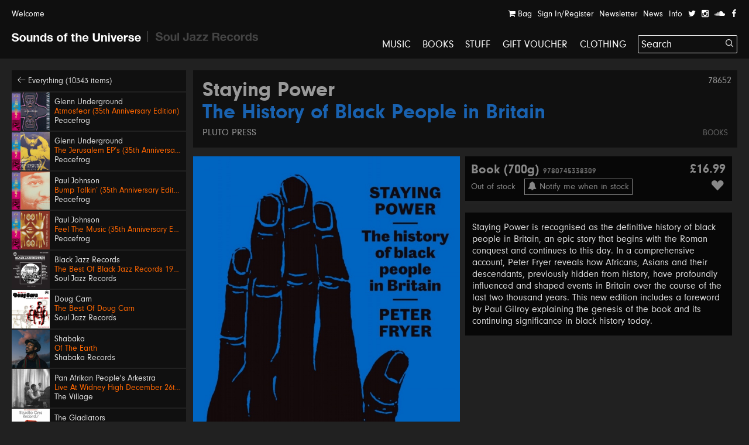

--- FILE ---
content_type: text/html; charset=UTF-8
request_url: https://soundsoftheuniverse.com/product/the-history-of-black-people-in-britain
body_size: 17160
content:
<!DOCTYPE html>
<html xmlns="http://www.w3.org/1999/xhtml" xml:lang="en" lang="en">
<head>
<title>Staying Power – The History of Black People in Britain | Sounds of the Universe</title>
<meta http-equiv="Content-Type" content="text/html; charset=utf-8" />
<link rel='stylesheet' type='text/css' href='/css/main.css?27' /><meta name='viewport' content='width=device-width, initial-scale=1' /><link rel='apple-touch-icon' sizes='180x180' href='/apple-touch-icon.png'><link rel='icon' type='image/png' sizes='32x32' href='/favicon-32x32.png'><link rel='icon' type='image/png' sizes='16x16' href='/favicon-16x16.png'><link rel='manifest' href='/site.webmanifest'><meta name='keywords' content='Soul Jazz Records, Sounds of the Universe, Record Shop, London, Soho, Reggae, Jazz, Soul, Electro, House, Techno, Soundtracks, 2nd Hand, Second Hand, Studio One, Bass, Dubstep'><meta name='description' content='Staying Power is recognised as the definitive history of black people in Britain, an epic story that begins with the Roman conquest and continues to this&amp;amp;hellip;'><meta property='og:title' content='Staying Power – The History of Black People in Britain | Sounds of the Universe' /><meta property='og:type' content='website' /><meta property='og:description' content='Staying Power is recognised as the definitive history of black people in Britain, an epic story that begins with the Roman conquest and continues to this&amp;amp;hellip;' /><meta property='og:image' content='' /><meta property='twitter:card' content='summary' /><meta property='twitter:title' content='Staying Power – The History of Black People in Britain | Sounds of the Universe' /><meta property='twitter:description' content='Staying Power is recognised as the definitive history of black people in Britain, an epic story that begins with the Roman conquest and continues to this&amp;amp;hellip;' /><meta property='twitter:image' content='' /><meta name='format-detection' content='telephone=no' /><meta name="facebook-domain-verification" content="9bu2s96rkaou3oivl2tkf64fvssbsu" /><script type='text/javascript' src='/js/jquery.js'></script><script type='text/javascript' src='/js/jquery-migrate.js'></script><script type='text/javascript' src='//maps.google.com/maps/api/js?key=AIzaSyB0ZG7Yq9Pc8jhYUQjzaF71cmIvqZ_em8w'></script><script type='text/javascript' src='/js/jquery.plugins.js'></script><script type='text/javascript' src='/js/infobox.js'></script><script type='text/javascript' src='/js/google.php'></script><script type='text/javascript' src='/js/jquery.jplayer.min.js'></script><script type='text/javascript' src='https://js.stripe.com/v3/'></script>
<script type='text/javascript'>var stripe = Stripe('pk_live_G0Kg7pJY9zlSvg4CDP7jowN7');</script>
<script type='text/javascript' src='/js/docready.js?27'></script><!-- Global site tag (gtag.js) - Google Analytics --><script async src='https://www.googletagmanager.com/gtag/js?id=G-D8EZ88K9B1'></script><script>var GA_TRACKING_ID = 'G-D8EZ88K9B1';window.dataLayer = window.dataLayer || [];function gtag(){dataLayer.push(arguments);}gtag('js', new Date());gtag('config', GA_TRACKING_ID, { 'anonymize_ip': true });</script>



</head>
<body><div id='site' class='mfw'><header><div id='audioplayer'><div class='pp'><div id='jquery_jplayer_1' class='jp-jplayer'></div><div id='jp_container_1' class='jp-audio' role='application' aria-label='media player'><div class='jp-type-single'><div class='jp-gui jp-interface'><div class='jp-controls-holder'><div class='jp-controls'><span class='jp-previous' role='button' tabindex='0'><span></span></span><span class='jp-play' role='button' tabindex='0'><span></span></span><span class='jp-next' role='button' tabindex='0'><span></span></span></div><div class='jp-progressblock'><div class='jp-time-and-details'><div class='jp-current-time' role='timer' aria-label='time'>&nbsp;</div><a href='#' class='getpage jp-details'><img class='jp-cover' src=''><span class='jp-title' aria-label='title'>&nbsp;</span></a><div class='jp-duration' role='timer' aria-label='duration'>&nbsp;</div></div><div class='jp-progress'><div class='jp-seek-bar'><div class='jp-play-bar'></div></div></div></div><div class='jp-close'><span class='jp-stop' role='button' tabindex='0'><i class='ss ss-times'></i></span></div><div class='jp-toggles'></div></div></div><div class='jp-no-solution'><span>Update Required</span>To play the media you will need to either update your browser to a recent version or update your <a href='http://get.adobe.com/flashplayer/' target='_blank'>Flash plugin</a>.</div></div></div><ul class='dn playlist'></ul></div></div><div id='header'><div class='top'><div class='pp'><a class='welcome'>Welcome</a><div class='navitabwrap fr'><ul class='accountnavi fr'><li><a href='/basket' class='showtab' data-tab='basket'><i class='ss ss-shopping-cart'></i> Bag<span class='bsk_itemcount'></span></a></li><li><a href='/account' class='showtab' data-tab='login'>Sign In/Register</a></li><li><a href='/newsletter' class='showtab' data-tab='subscribe'>Newsletter</a></li><li><a href='/news' data-tab='subscribe'>News</a></li><li><a href='/info' data-tab='subscribe'>Info</a></li><li><a href='https://twitter.com/SOTUSOHO' target='_blank'><i class='ss ss-twitter'></i></a></li><li><a href='https://www.instagram.com/sounds_of_the_universe/' target='_blank'><i class='ss ss-instagram' target='_blank'></i></a></li><li><a href='https://soundcloud.com/soul-jazz-records' target='_blank'><i class='ss ss-soundcloud' target='_blank'></i></a></li><li><a href='https://en-gb.facebook.com/pages/category/Movie---Music-Store/Sounds-of-the-Universe-159469715460/' target='_blank'><i class='ss ss-facebook'></i></a></li></ul><div id='tabcontainer'><div class='padder'></div><div class='pntrbg'></div><div class='pntr'></div><div class='tabswrap'><div class='tab tab_basket'><div class='minibasket items'>
<div class='item bsk_empty'><p>Your bag is empty</p></div></div>
<div class='basketmessages'></div><div class='total hidewhenempty group dn'>
<div class='totline'><span class='half sc b fl'>Sub Total</span><span class='half fl tar'><span class='bsk_ot'>£0.00</span></span></div><span class='ita'>Plus delivery</span><div class='totline mt'><span class='half sc b fl'>Total</span><span class='half fl tar'><span class='bsk_tot'>£0.00</span></span></div></div><div class='group mt hidewhenempty dn'>
<div class='fl h gtrl'><a href='/basket' class='button'>View Bag</a></div></div></div><div class='tab tab_login'><div class='formwrap loginformwrap'><form class='loginform' action='/login' method='post'><fieldset><h2>Sign in to your account</h2><div class='lai'><label data-regular='Email' data-invalid='Please insert a valid email address'>Email</label><input type='text' class='required email' name='email' value=''><span class='check'><i class='ss ss-check'></i></span></div><div class='lai'><label data-regular='Password' data-invalid='Enter your password'>Password</label><input type='password' class='required' name='password' value=''><span class='check'><i class='ss ss-check'></i></span></div><div class=''><span class='fl tal'><input id='remembermrd' class='checkbox' type='checkbox' name='remember' value='1'><label class='cblabel' for='remembermrd'><span></span>Remember me</label></span><span class='fr'><a href='#' class='forgotpass small'>Forgot Password?</a></span></div><div class='lai mt'><p class='msg'></p><input type='hidden' name='r' value='/' /><input type='hidden' name='formtype' value='header' /><button type='submit' class='submit' data-label='Sign In'>Sign In</button></div><div class='mt ctr'><h3></h3><div><a class='createaccount' href='/account'><i class='ss ss-arrow-right'></i> Create an account</a></div></div></fieldset></form></div><div class='formwrap forgotformwrap dn'><form class='forgotpasswordform' action='/' method='post'><fieldset><h2>Reset your password</h2><div class='lai'><label data-regular='Email' data-invalid='Insert the email address on your account'>Email</label><input type='text' class='email required' name='email' value=''><span class='check'><i class='ss ss-check'></i></span></div><p class='msg mt'></p><input type='hidden' name='formtype' value='header' />
<button type='submit' class='submit' data-label='Reset Password'>Reset Password</button><div class='mt'><a href='#' class='small backtologin'><i class='ss ss-arrow-left'></i> Back to log in</a></div></fieldset></form></div><div class='formwrap registrationformwrap dn'><form class='registrationform' action='/' method='post'><fieldset><h2>Create an Account</h2><div class='lai'><label data-regular='First name' data-invalid='Enter your first name'>First name</label><input type='text' class='required' name='firstname' value=''><span class='check'><i class='ss ss-check'></i></span></div><div class='lai'><label data-regular='Last name' data-invalid='Enter your last name'>Last name</label><input type='text' class='required' name='lastname' value=''><span class='check'><i class='ss ss-check'></i></span></div><div class='lai'><label data-regular='Email' data-invalid='Insert a valid email address'>Email</label><input type='text' class='email required' name='email' value=''><span class='check'><i class='ss ss-check'></i></span></div><div class='lai'><label data-regular='Password' data-invalid='Insert a password'>Password</label><input type='password' class=' required' name='password' value=''><span class='check'><i class='ss ss-check'></i></span></div><div class='lai'><label data-regular='Password again' data-invalid='Type the same password again'>Password again</label><input type='password' data-compare='password' class='again' name='passwordagain' value=''><span class='check'><i class='ss ss-check'></i></span></div><div class='lai'><input id='subscribecb6vu' class='checkbox' type='checkbox' name='subscribe' value='1'> <label class='cblabel' for='subscribecb6vu'><span class='underline'>Sign me up to the Sounds of the Universe and Soul Jazz Records mailing list. I’ve read your <a href="https://soundsoftheuniverse.com/info/terms-conditions" target="_blank">Terms and Conditions</a></span></label></div><div class='lai'><input id='agreebcl' class='checkbox required' type='checkbox' name='agree' value='1'> <label class='cblabel' for='agreebcl'><span class='underline'>I agree to the&nbsp;<a href="/info/terms-conditions" target="_blank">Terms & Conditions</a></span></label></div><input type='hidden' name='r' value='/' /><input type='hidden' name='formtype' value='header' /><button type='submit' class='submit' data-label='Sign Up'>Sign Up</button><a class='mt db backtologin' href='#'><i class='ss ss-arrow-left'></i> Back to log in</a><p class='msg mt'></p></fieldset></form></div></div><div class='tab tab_subscribe'><form class='subscribeform' action='/login' method='post'><fieldset><h2>Sign up to the Sounds of the Universe mailing list</h2><div class='lai'><label data-regular='Name' data-invalid='Enter your name'>Name</label><input type='text' class='required' name='name' value=''><span class='check'><i class='ss ss-check'></i></span></div><div class='lai'><label data-regular='Email' data-invalid='Please insert a valid email address'>Email</label><input type='text' class='required email' name='email' value=''><span class='check'><i class='ss ss-check'></i></span></div><div class='lai'><input id='subscribeotherlistjhdr' class='checkbox required' type='checkbox' name='subscribeotherlist' value='1'> <label class='cblabel' for='subscribeotherlistjhdr'><span></span>I’ve read your <a href='https://soundsoftheuniverse.com/info/terms-conditions' style='text-decoration: underline'>Terms and Conditions</a>, sign me up to the Sounds of the Universe and Soul Jazz Records mailing list</label></div><div class='lai mt'><p class='msg'></p><input type='hidden' name='r' value='/' /><input type='hidden' name='list' value='sotu' /><input type='hidden' name='formtype' value='header' /><button type='submit' class='submit' data-label='Submit'>Submit</button></div></fieldset></form></div></div></div></div></div></div><div id='logo' class='pml'><a class='logo sotu active getpage' href='https://soundsoftheuniverse.com'><i class='ss ss-sotu'></i></a><span class='logo divider'><i class='ss ss-logo-divider'></i></span><a class='logo sjr' href='/sjr'><i class='ss ss-sjr'></i></a></div><a href='#' id='burger' class='burger mobnavi'><i class='ss ss-navicon ss-lg'></i></a><a href='/basket' class='mobnavi up c_o'><i class='ss ss-shopping-cart ss-lg'></i> <span class='bsk_itemcount'></span></a><nav id='mainnavi' data-level='1' class='fr'><ul><li class='uc'><a class='getpage' href='/browse/c-music/y-/o-all/b-1/v-grid/s-hide'>Music</a></li><li class='uc'><a class='getpage' href='/browse/c-books'>Books</a></li><li class='uc'><a class='getpage' href='/browse/c-merchandise'>Stuff</a></li><li class='uc'><a class='getpage' href='/gift-voucher'>Gift Voucher</a></li><li class='uc mobonly'><a class='getpage' href='/news'>News</a></li><li class='uc mobonly'><a class='getpage' href='/info'>Info</a></li><li class='uc mobonly'><a class='getpage' href='/account'>Sign In/Register</a></li><li class='uc'><a href='/browse/c-clothing/y-/o-all/b-1/v-grid/s-hide'>Clothing</a></li><li id='searchwrap'><form class='' action='/search/' id='searchform' method='get'><fieldset><input type='text' name='q' value='Search' data-site='sotu' placeholder='Search...' id='search' autocomplete='off' /><button class='on-input'><i class='ss ss-search'></i></button></fieldset></form><div id='searchresults'></div></li></li></ul></nav></div></header><div class='hpush'></div><div id='mobilesearch'><form class='mobilesearch' action='/search/' method='get'><fieldset><div class='input-with-button'><input type='text' name='q' value='' placeholder='Search' data-site='sotu' id='searchmobile' autocomplete='off' /><button><i class='ss ss-search'></i></button></div></fieldset></form></div><div class='include'><section>
<div class='blk pp'><div class='sidebar'><div class='relh backto bg_k'><a class='getpage' href='/browse/d-all/y-/o-p.releasedate, p.title/b-1/b-4/s-1'><i class='ss ss-arrow-left'></i> Everything (10343 items)</a></div><a class='relh getpage' href='/product/atmosfear-35th-anniversary-edition'><div class='info'><div class='sleeve box'><img class='wide' src='/img/MkJla2ZrM1dBRndsU2s5dFc5VXNIdz09/27722859-eaa8-2faf-4275-c52d6c0c4816.jpg' alt='' /></div><div class='pad'><span class='artist' data-url='/browse/a-Glenn+Underground'>Glenn Underground</span><span class='title c_o' data-url='/product/atmosfear-35th-anniversary-edition'>Atmosfear (35th Anniversary Edition)</span><span class='label' data-url='/browse/l-Peacefrog'>Peacefrog</span></div></div></a><a class='relh getpage' href='/product/the-jerusalem-eps-35th-anniversary-edition'><div class='info'><div class='sleeve box'><img class='wide' src='/img/TnFyeUxaUlFLZFozdDNrQVgvbDBoZz09/12a5bda9-5e21-0aca-5fe3-c545047784e5.jpg' alt='' /></div><div class='pad'><span class='artist' data-url='/browse/a-Glenn+Underground'>Glenn Underground</span><span class='title c_o' data-url='/product/the-jerusalem-eps-35th-anniversary-edition'>The Jerusalem EP’s (35th Anniversary Edition)</span><span class='label' data-url='/browse/l-Peacefrog'>Peacefrog</span></div></div></a><a class='relh getpage' href='/product/bump-talkin-35th-anniversary-edition'><div class='info'><div class='sleeve box'><img class='wide' src='/img/QTFIRnJvSHd1MkVmWXdlcWg2Mi81QT09/fbb80bab-bd2a-8a87-db2c-2f313d34bd32.jpg' alt='' /></div><div class='pad'><span class='artist' data-url='/browse/a-Paul+Johnson'>Paul Johnson</span><span class='title c_o' data-url='/product/bump-talkin-35th-anniversary-edition'>Bump Talkin’ (35th Anniversary Edition)</span><span class='label' data-url='/browse/l-Peacefrog'>Peacefrog</span></div></div></a><a class='relh getpage' href='/product/feel-the-music-35th-anniversary-edition'><div class='info'><div class='sleeve box'><img class='wide' src='/img/Y05FaVZKMUxhOTNGTDJ4MlVjdE5qQT09/63ab6d90-6e2c-872f-7cb5-6c3d572b9874.jpg' alt='' /></div><div class='pad'><span class='artist' data-url='/browse/a-Paul+Johnson'>Paul Johnson</span><span class='title c_o' data-url='/product/feel-the-music-35th-anniversary-edition'>Feel The Music (35th Anniversary Edition)</span><span class='label' data-url='/browse/l-Peacefrog'>Peacefrog</span></div></div></a><a class='relh getpage' href='/product/the-best-of-black-jazz-records'><div class='info'><div class='sleeve box'><img class='wide' src='/img/MlZzdkJSMGl2bHFTY01IY01ValJydz09/sjr-lp592-black-jazz-sleeve.jpg' alt='' /></div><div class='pad'><span class='artist' data-url='/browse/a-Black+Jazz+Records'>Black Jazz Records</span><span class='title c_o' data-url='/product/the-best-of-black-jazz-records'>The Best Of Black Jazz Records 1971-75</span><span class='label' data-url='/browse/l-Soul+Jazz+Records'>Soul Jazz Records</span></div></div></a><a class='relh getpage' href='/product/the-best-of-doug-carn'><div class='info'><div class='sleeve box'><img class='wide' src='/img/UHhTRk8vY2ZwRk11Sm15N3VBbHQrUT09/sjr-lp593-doug-carn-sleeve.jpg' alt='' /></div><div class='pad'><span class='artist' data-url='/browse/a-Doug+Carn'>Doug Carn</span><span class='title c_o' data-url='/product/the-best-of-doug-carn'>The Best Of Doug Carn</span><span class='label' data-url='/browse/l-Soul+Jazz+Records'>Soul Jazz Records</span></div></div></a><a class='relh getpage' href='/product/of-the-earth'><div class='info'><div class='sleeve box'><img class='wide' src='/img/MXo1MUlUbGlpMkwxT1E4TU1JT1VKdz09/sr001-packshot-1400px.jpg' alt='' /></div><div class='pad'><span class='artist' data-url='/browse/a-Shabaka'>Shabaka</span><span class='title c_o' data-url='/product/of-the-earth'>Of The Earth</span><span class='label' data-url='/browse/l-Shabaka+Records'>Shabaka Records</span></div></div></a><a class='relh getpage' href='/product/live-at-widney-high-december-26th-1971'><div class='info'><div class='sleeve box'><img class='wide' src='/img/MXdOSW9RWVgxMUtuS0xjVllCMUpDdz09/a0637288844-10.jpg' alt='' /></div><div class='pad'><span class='artist' data-url='/browse/a-Pan+Afrikan+People%27s+Arkestra'>Pan Afrikan People's Arkestra</span><span class='title c_o' data-url='/product/live-at-widney-high-december-26th-1971'>Live At Widney High December 26th, 1971</span><span class='label' data-url='/browse/l-The+Village'>The Village</span></div></div></a><a class='relh getpage' href='/product/bongo-red'><div class='info'><div class='sleeve box'><img class='wide' src='/img/Z3NkNXR0NWRKRjhBcGlzc3k1Rmd2dz09/sjr-581-7-the-gladiators-single-low-res.jpg' alt='' /></div><div class='pad'><span class='artist' data-url='/browse/a-The+Gladiators'>The Gladiators</span><span class='title c_o' data-url='/product/bongo-red'>Bongo Red / Version</span><span class='label' data-url='/browse/l-Soul+Jazz+Records'>Soul Jazz Records</span></div></div></a><a class='relh getpage' href='/product/600-dynamite-ska-soul-rocksteady-funk-and-dub-in-jamaica_2'><div class='info'><div class='sleeve box'><img class='wide' src='/img/WnJzSzFrYzY0V3pVUnFPSlpzZEFydz09/screenshot-2025-11-13-at-14-47-26.png' alt='' /></div><div class='pad'><span class='artist' data-url='/browse/a-600%25+Dynamite'>600% Dynamite</span><span class='title c_o' data-url='/product/600-dynamite-ska-soul-rocksteady-funk-and-dub-in-jamaica_2'>Ska, Soul, Rocksteady, Funk and Dub in Jamaica NEW EDITION 2026</span><span class='label' data-url='/browse/l-Soul+Jazz+Records'>Soul Jazz Records</span></div></div></a><a class='relh getpage' href='/product/gal-costa'><div class='info'><div class='sleeve box'><img class='wide' src='/img/SFBGS3dvQlRpNUhnMmp3MXJOMFppdz09/image.png' alt='' /></div><div class='pad'><span class='artist' data-url='/browse/a-Gal+Costa'>Gal Costa</span><span class='title c_o' data-url='/product/gal-costa'>Gal Costa</span><span class='label' data-url='/browse/l-Vampisoul'>Vampisoul</span></div></div></a><a class='relh getpage' href='/product/get-up-and-get-it-keep-on-dancing'><div class='info'><div class='sleeve box'><img class='wide' src='/img/Q2tXaVBMRTdyT053b2lDMzNkT0M5QT09/sjr-580-7-jackie-mittoo-single.jpg' alt='' /></div><div class='pad'><span class='artist' data-url='/browse/a-Jackie+Mittoo'>Jackie Mittoo</span><span class='title c_o' data-url='/product/get-up-and-get-it-keep-on-dancing'>Get Up and Get It / Keep On Dancing</span><span class='label' data-url='/browse/l-Soul+Jazz+Records'>Soul Jazz Records</span></div></div></a><a class='relh getpage' href='/product/siccar-point'><div class='info'><div class='sleeve box'><img class='wide' src='/img/NktaKzFmdkZXbzl0VUQ1TFZ1VXNPUT09/unnamed.jpg' alt='' /></div><div class='pad'><span class='artist' data-url='/browse/a-Intertoto'>Intertoto</span><span class='title c_o' data-url='/product/siccar-point'>Siccar Point</span><span class='label' data-url='/browse/l-What+About+Never'>What About Never</span></div></div></a><a class='relh getpage' href='/product/theres-a-chance-for-me-trying-times'><div class='info'><div class='sleeve box'><img class='wide' src='/img/TVlLZXQ0Vkk4OHh4a2FDMG03VyttQT09/sjr-579-7-jerry-jones-single.jpg' alt='' /></div><div class='pad'><span class='artist' data-url='/browse/a-Jerry+Jones'>Jerry Jones</span><span class='title c_o' data-url='/product/theres-a-chance-for-me-trying-times'>There's A Chance For Me / Trying Times</span><span class='label' data-url='/browse/l-Soul+Jazz+Records'>Soul Jazz Records</span></div></div></a><a class='relh getpage' href='/product/no-comment'><div class='info'><div class='sleeve box'><img class='wide' src='/img/RVNYMjZCaytyZERHVldCTktNVFZMQT09/a1845201681-10.jpg' alt='' /></div><div class='pad'><span class='artist' data-url='/browse/a-KNEECAP'>KNEECAP</span><span class='title c_o' data-url='/product/no-comment'>No Comment **BANKSY ART**</span><span class='label' data-url='/browse/l-Heavenly+Recordings'>Heavenly Recordings</span></div></div></a><a class='relh getpage' href='/product/swing-easy-ringo-rock_3'><div class='info'><div class='sleeve box'><img class='wide' src='/img/eTlnY2lHNm9MVTdEckZJVnNRSzVzZz09/sjr-578-7-soul-vendors-single.jpg' alt='' /></div><div class='pad'><span class='artist' data-url='/browse/a-The+Soul+Vendors'>The Soul Vendors</span><span class='title c_o' data-url='/product/swing-easy-ringo-rock_3'>Swing Easy / Ringo Rock</span><span class='label' data-url='/browse/l-Soul+Jazz+Records'>Soul Jazz Records</span></div></div></a><a class='relh getpage' href='/product/dj-kicks_6'><div class='info'><div class='sleeve box'><img class='wide' src='/img/b0c4RkEwRytGSk0valVvM3hidHlZdz09/a3112337317-10.jpg' alt='' /></div><div class='pad'><span class='artist' data-url='/browse/a-Moodymann'>Moodymann</span><span class='title c_o' data-url='/product/dj-kicks_6'>DJ Kicks</span><span class='label' data-url='/browse/l-K7'>K7</span></div></div></a><a class='relh getpage' href='/product/elevation-verve-vault'><div class='info'><div class='sleeve box'><img class='tall' src='/img/UXp3dU9mOHRKaHQ1aWE5VE1FOG5VUT09/600x542bb.jpg' alt='' /></div><div class='pad'><span class='artist' data-url='/browse/a-Pharoah+Sanders'>Pharoah Sanders</span><span class='title c_o' data-url='/product/elevation-verve-vault'>Elevation</span><span class='label' data-url='/browse/l-Verve'>Verve</span></div></div></a><a class='relh getpage' href='/product/jazz-dispensary-presents-dream-a-dream-with-studio-g-cratediggers-archive-19702009'><div class='info'><div class='sleeve box'><img class='wide' src='/img/bk1vcFdLVTdlaC9qVXNCUnpoTkVrdz09/a2471325333-10.jpg' alt='' /></div><div class='pad'><span class='artist' data-url='/browse/a-'></span><span class='title c_o' data-url='/product/jazz-dispensary-presents-dream-a-dream-with-studio-g-cratediggers-archive-19702009'>Jazz Dispensary Presents: Dream A Dream With Studio G: Cratedigger's Archive (1970-2009)</span><span class='c_w subtitle'>Various Artists</span><span class='label' data-url='/browse/l-Concord'>Concord</span></div></div></a><a class='relh getpage' href='/product/lo-borges'><div class='info'><div class='sleeve box'><img class='tall' src='/img/M0hzZVVEaEhFS2o5REZuUkk3TDhVUT09/r-2917776-1367415614-9286.jpg' alt='' /></div><div class='pad'><span class='artist' data-url='/browse/a-Lo+Borges'>Lo Borges</span><span class='title c_o' data-url='/product/lo-borges'>Lo Borges</span><span class='label' data-url='/browse/l-Vampisoul'>Vampisoul</span></div></div></a><a class='relh getpage' href='/product/junglist-'><div class='info'><div class='sleeve box'><img class='wide' src='/img/YUUyaTdNUjRWeWxnbFBvZ1JkcEE2UT09/sjr-lp588-junglist-sleeve.jpeg' alt='' /></div><div class='pad'><span class='artist' data-url='/browse/a-Junglist%21'>Junglist!</span><span class='title c_o' data-url='/product/junglist-'>Old Skool Ragga, D&B, Jungle 1993-95</span><span class='label' data-url='/browse/l-Soul+Jazz+Records'>Soul Jazz Records</span></div></div></a><a class='relh getpage' href='/product/spellbinder-verve-vault'><div class='info'><div class='sleeve box'><img class='wide' src='/img/YklJbElnSFQwVko5ZE5jcnNRdTJoZz09/600x600bb.jpg' alt='' /></div><div class='pad'><span class='artist' data-url='/browse/a-Gabor+Szabo'>Gabor Szabo</span><span class='title c_o' data-url='/product/spellbinder-verve-vault'>Spellbinder</span><span class='label' data-url='/browse/l-Verve'>Verve</span></div></div></a><a class='relh getpage' href='/product/whats-wrong-with-bill'><div class='info'><div class='sleeve box'><img class='wide' src='/img/djZlanRnRjdpdy9WZ29jVlFCdHlSUT09/600x600bb.jpg' alt='' /></div><div class='pad'><span class='artist' data-url='/browse/a-Ill+Bill'>Ill Bill</span><span class='title c_o' data-url='/product/whats-wrong-with-bill'>What's Wrong With Bill?</span><span class='label' data-url='/browse/l-Uncle+Howie'>Uncle Howie</span></div></div></a><a class='relh getpage' href='/product/cabin-the-sky'><div class='info'><div class='sleeve box'><img class='wide' src='/img/RGxXYU5nTGtaVjFRZGt0ZEhVVTJNZz09/0001.jpg' alt='' /></div><div class='pad'><span class='artist' data-url='/browse/a-De+La+Soul'>De La Soul</span><span class='title c_o' data-url='/product/cabin-the-sky'>Cabin In The Sky</span><span class='label' data-url='/browse/l-Mass+Appeal'>Mass Appeal</span></div></div></a><a class='relh getpage' href='/product/galaxia-tropical'><div class='info'><div class='sleeve box'><img class='wide' src='/img/UWRGbGM4aGZEcXVWbElXTWlMcjBwdz09/unnamed.jpg' alt='' /></div><div class='pad'><span class='artist' data-url='/browse/a-Ranil+Y+Su+Conjunto+Tropical'>Ranil Y Su Conjunto Tropical</span><span class='title c_o' data-url='/product/galaxia-tropical'>Galaxia Tropical</span><span class='label' data-url='/browse/l-Analog+Africa'>Analog Africa</span></div></div></a><a class='relh getpage' href='/product/going-in-circles'><div class='info'><div class='sleeve box'><img class='wide' src='/img/SUN6VlNETEZMZlJ0c1JCSnNGTVhVUT09/img-2282.jpeg' alt='' /></div><div class='pad'><span class='artist' data-url='/browse/a-Malik+Moore'>Malik Moore</span><span class='title c_o' data-url='/product/going-in-circles'>Going In Circles</span><span class='label' data-url='/browse/l-Soul+Side+Productions'>Soul Side Productions</span></div></div></a><a class='relh getpage' href='/product/megadeth'><div class='info'><div class='sleeve box'><img class='wide' src='/img/bFBXbTNBSmtMNEdBR2FFeFZOMHAyQT09/817vbetzdjl-ac-sl1500.jpg' alt='' /></div><div class='pad'><span class='artist' data-url='/browse/a-Megadeth'>Megadeth</span><span class='title c_o' data-url='/product/megadeth'>Megadeth</span><span class='label' data-url='/browse/l-BLKIIBLK'>BLKIIBLK</span></div></div></a><a class='relh getpage' href='/product/fmohoudic'><div class='info'><div class='sleeve box'><img class='wide' src='/img/WEJJdzYyVlZyQzZyTG9zbFUwVUpldz09/a0938757387-10.jpg' alt='' /></div><div class='pad'><span class='artist' data-url='/browse/a-'></span><span class='title c_o' data-url='/product/fmohoudic'>Ronnie Herel Presents Neo Soul Sessions Volume 2</span><span class='c_w subtitle'>Various Artists</span><span class='label' data-url='/browse/l-BBE'>BBE</span></div></div></a><a class='relh getpage' href='/product/stone-records-the-complete-singles'><div class='info'><div class='sleeve box'><img class='wide' src='/img/dVRNMlZEOHFiMzFTOG00c0R2c0ordz09/a2785967127-10.jpg' alt='' /></div><div class='pad'><span class='artist' data-url='/browse/a-'></span><span class='title c_o' data-url='/product/stone-records-the-complete-singles'>Stone Records: The Complete Singles</span><span class='c_w subtitle'>Various Artists</span><span class='label' data-url='/browse/l-Rocafort'>Rocafort</span></div></div></a><a class='relh getpage' href='/product/work-work'><div class='info'><div class='sleeve box'><img class='wide' src='/img/R3RnQ09GL0UwdmxWTGNDVXZSdm5qdz09/img-2281.jpeg' alt='' /></div><div class='pad'><span class='artist' data-url='/browse/a-Tony+Greene'>Tony Greene</span><span class='title c_o' data-url='/product/work-work'>Work Work</span><span class='label' data-url='/browse/l-Soul+Side+Productions'>Soul Side Productions</span></div></div></a><a class='relh getpage' href='/product/the-gladiators-1983-the-nighthawk-e-p'><div class='info'><div class='sleeve box'><img class='wide' src='/img/MGY1Zm91dFFvdGFKU0NaamxnVkRSZz09/img-3305.jpeg' alt='' /></div><div class='pad'><span class='artist' data-url='/browse/a-The+Gladiators'>The Gladiators</span><span class='title c_o' data-url='/product/the-gladiators-1983-the-nighthawk-e-p'>1983 - The Nighthawk E.P.</span><span class='label' data-url='/browse/l-Omnivore+Recordings'>Omnivore Recordings</span></div></div></a><a class='relh getpage' href='/product/junior-reid-firehouse-clash'><div class='info'><div class='sleeve box'><img class='wide' src='/img/dXJwOUJXSmU1Z0ZsdlRzdFU1ajU3QT09/firehouse-clash-junior-reid.jpg' alt='' /></div><div class='pad'><span class='artist' data-url='/browse/a-Junior+Reid+---+Don+Carlos'>Junior Reid / Don Carlos</span><span class='title c_o' data-url='/product/junior-reid-firehouse-clash'>Firehouse Clash</span><span class='label' data-url='/browse/l-Live+%26+Learn+Records'>Live & Learn Records</span></div></div></a><a class='relh getpage' href='/product/little-john-give-the-youth-a-try'><div class='info'><div class='sleeve box'><img class='tall' src='/img/WFdoU3FBSkdueUtESFlLbTVrd1JYQT09/img-2276.jpeg' alt='' /></div><div class='pad'><span class='artist' data-url='/browse/a-Little+John'>Little John</span><span class='title c_o' data-url='/product/little-john-give-the-youth-a-try'>Give The Youth A Try</span><span class='label' data-url='/browse/l-Live+%26+Learn'>Live & Learn</span></div></div></a><a class='relh getpage' href='/product/jah-powers'><div class='info'><div class='sleeve box'><img class='wide' src='/img/WHZLNDNmV3hZV0JiK25OckhqdElWUT09/img-2272.jpeg' alt='' /></div><div class='pad'><span class='artist' data-url='/browse/a-Chazbo'>Chazbo</span><span class='title c_o' data-url='/product/jah-powers'>Jah Powers</span><span class='label' data-url='/browse/l-Whodemsound'>Whodemsound</span></div></div></a><a class='relh getpage' href='/product/marty-supreme-original-soundtrack'><div class='info'><div class='sleeve box'><img class='wide' src='/img/Z3JOSnl6bUd3a2VwcWh2R2dOSFE1dz09/cargorecords-242115711252949-6434227350508366568-daniel-lopatin-marty-supreme-ost.png' alt='' /></div><div class='pad'><span class='artist' data-url='/browse/a-Daniel+Lopatin'>Daniel Lopatin</span><span class='title c_o' data-url='/product/marty-supreme-original-soundtrack'>Marty Supreme (Original Soundtrack)</span><span class='label' data-url='/browse/l-A24+Music'>A24 Music</span></div></div></a></div><div class='fullprod'><div class='prodtitle'><span class='admin-id'>78652</span><h1><a href='/browse/a-Staying+Power' class='getpage'>Staying Power</a> <span class='c_b'>The History of Black People in Britain</span></h1> <a class='label getpage' href='/browse/l-Pluto+Press'>Pluto Press</a><div class='categories'><a class='getpage' href='/browse/c-books'>Books</a></div></div><div class='sleeve mtb'><div class='slideshow'><div class='inner group bg_k' data-ratio='0.62796402289452'><div class='slide activeslide' data-ratio='0.62796402289452'><img src='/img/VkVnK0s1RTNRYnVkNERLNjFDUkh3Zz09/external-content-duckduckgo-com.jpg' width='768' height='1223' title='' alt='' /><div class='hiddencap dn'></div>
</div></div><div class='caption'>
<span class='captiontext'></span></div></div></div><div class='prodinfo mtb'><div class='bg_k'><ul class="formats"><li><div class='h'><span class='formattitle grey'>Book (700g) <span class='catno'>9780745338309</span></span><span class='toolrr price grey'>£16.99</span></div><div class='h'><span class='frmtinfo'>Out of stock</span><span class='addwish'><a href='#' class='remind grey' data-id='94889' style='display:inline-block;font-size:15px;padding:0 5px;border:1px solid #888;margin-right:0;margin-left:15px;'><i class='ss ss-bell'></i> Notify me when in stock</a> <a href='#' class='wish toolr grey' data-id='94889'><i class='ss ss-heart'></i></a> </span></div><div class='frmtmsg'></div></li></ul></div><div class='bg_k mtb pad'><p>Staying Power is recognised as the definitive history of black people in Britain, an epic story that begins with the Roman conquest and continues to this day. In a comprehensive account, Peter Fryer reveals how Africans, Asians and their descendants, previously hidden from history, have profoundly influenced and shaped events in Britain over the course of the last two thousand years. This new edition includes a foreword by Paul Gilroy explaining the genesis of the book and its continuing significance in black history today.</p></div></div><div class='blk-double h'><div class='sliderc ov'><div class='padj'><div class='bar co'><h2 class='fl'>People also bought</h2><div class='slidernav'><div class='arrw_l'><a href='#' class='snavi left slide_1 active'><i class='ss ss-chevron-left'></i></a></div><div class='dots'><a href='#' class='snavi dot slide_1 active'><i class='ss ss-circle'></i></a><a href='#' class='snavi dot slide_1 active'><i class='ss ss-circle'></i></a><a href='#' class='snavi dot slide_1 active'><i class='ss ss-circle'></i></a></div><div class='arrw_r'><a href='#' class='snavi right slide_1 active'><i class='ss ss-chevron-right'></i></a></div></div></div></div><div class='h ov sliderwrap'><div class="product col fl mbg"><div class="productinner"><div class="sqr bg_k"><a href='/product/disco-devil-volume-3' class='getpage'><img class='tall' src='/img/TjcycjRHOWc5d3ByU2R6TUwzd1RKdz09/lee-perry-discomixes-3.jpg' alt='' /></a></div><div class="pad bg_k"><a href="/browse/a-Lee+Perry" class="getpage artist b">Lee Perry</a><a href="/product/disco-devil-volume-3" class="c_o title getpage">Disco Devil Volume 3 (6 More Classics From The Black Ark Studio 1977-79)</a><a href="/browse/l-Studio+16" class="label getpage">Studio 16</a><div class="bottom"><div class="description">3rd instalment of the Disco Devil Black Ark series featuring Max Romeo, Jolly Brothers,Leroy Sibbles, Devon Irons and more. 
</div><div class="categories"><a class="getpage" href="/browse/c-reggae">Reggae</a> <a class="getpage" href="/browse/c-roots">Roots</a> </div></div><ul class="dn playlist"><li><span data-url="https://soundsoftheuniverse.com/audio/previews/474000/473852.mp3" data-trackid="473852">Jolly Brothers – Conscious Man (Seven Leaves 12" Mix 1977)</span></li><li><span data-url="https://soundsoftheuniverse.com/audio/previews/474000/473853.mp3" data-trackid="473853">Max Romeo – Norman (Upsetter 12" Mix 1978)</span></li><li><span data-url="https://soundsoftheuniverse.com/audio/previews/474000/473854.mp3" data-trackid="473854">Leroy Sibbles – Garden Of Life (Big Spanner Disco Ajax 12" Mix 1978)</span></li><li><span data-url="https://soundsoftheuniverse.com/audio/previews/474000/473856.mp3" data-trackid="473856">King Scratch – Dread Lion (Black Art 12" 1977)</span></li><li><span data-url="https://soundsoftheuniverse.com/audio/previews/474000/473855.mp3" data-trackid="473855">The Mistic – Forward With The Orthodox (Special 7" edit 2019)</span></li><li><span data-url="https://soundsoftheuniverse.com/audio/previews/474000/473857.mp3" data-trackid="473857">Devon Irons – When Jah Come (Special 7" edit 2019)</span></li></ul><ul class="tracks"><li><a href="https://soundsoftheuniverse.com/audio/previews/474000/473852.mp3" data-producturl="/product/disco-devil-volume-3" data-tracktitle="Jolly Brothers – Conscious Man (Seven Leaves 12&quot; Mix 1977)" data-trackid="473852" data-cover="/img/TjcycjRHOWc5d3ByU2R6TUwzd1RKdz09/lee-perry-discomixes-3.jpg" class="play audio tooll audio_473852"></a><span class="trkpos">1.</span> Jolly Brothers – Conscious Man (Seven Leaves 12" Mix 1977)</li><li><a href="https://soundsoftheuniverse.com/audio/previews/474000/473853.mp3" data-producturl="/product/disco-devil-volume-3" data-tracktitle="Max Romeo – Norman (Upsetter 12&quot; Mix 1978)" data-trackid="473853" data-cover="/img/TjcycjRHOWc5d3ByU2R6TUwzd1RKdz09/lee-perry-discomixes-3.jpg" class="play audio tooll audio_473853"></a><span class="trkpos">2.</span> Max Romeo – Norman (Upsetter 12" Mix 1978)</li><li><a href="https://soundsoftheuniverse.com/audio/previews/474000/473854.mp3" data-producturl="/product/disco-devil-volume-3" data-tracktitle="Leroy Sibbles – Garden Of Life (Big Spanner Disco Ajax 12&quot; Mix 1978)" data-trackid="473854" data-cover="/img/TjcycjRHOWc5d3ByU2R6TUwzd1RKdz09/lee-perry-discomixes-3.jpg" class="play audio tooll audio_473854"></a><span class="trkpos">3.</span> Leroy Sibbles – Garden Of Life (Big Spanner Disco Ajax 12" Mix 1978)</li><li> <a href="/product/disco-devil-volume-3" class="c_o getpage sml"><i class="ss ss-arrow-right"></i> View full info and tracklisting</a></li></ul><ul class="formats"><li><div class='h'><span class='formattitle'>LP <span class='catno'>STU 16LP 005</span></span><span class='toolrr price'>£15.00</span></div><div class='h'><span class='frmtinfo'>In stock</span><span class='addwish'><a href='#' class='add btnsolid bg_b toolrr' data-id='87978' data-qty='1'>Add to Bag</a> <a href='#' class='wish toolr' data-id='87978'><i class='ss ss-heart'></i></a> </span></div><div class='frmtmsg'></div></li></ul><div class="prodmsg"></div></div></div></div><div class="product col fl mbg"><div class="productinner"><div class="sqr bg_k"><a href='/product/global-adventures-in-electronic-dance-music' class='getpage'><img style='margin-left:17.25%' class='wide' src='/img/MWI5cHZKUmJ2cUkySTZtSVB3QkEzQT09/41v1ustv-yl-sx325-bo1-204-203-200.jpg' alt='' /></a></div><div class="pad bg_grey2"><a href="/browse/a-Rave+on" class="getpage artist b">Rave on</a><a href="/product/global-adventures-in-electronic-dance-music" class="c_o title getpage">Global Adventures in Electronic Dance Music</a><a href="/browse/l-Serpents+Tail" class="label getpage">Serpents Tail</a><div class="bottom"><div class="description">Electronic dance music was once the utopian frontier of pop culture. But three decades after the acid house 'summer of love', it has gone from subculture...</div><div class="categories"><a class="getpage" href="/browse/c-books">Books</a> <a class="getpage" href="/browse/c-electronic">Electronic </a> </div></div><ul class="dn playlist"></ul><ul class="tracks"><li> <a href="/product/global-adventures-in-electronic-dance-music" class="c_o getpage sml"><i class="ss ss-arrow-right"></i> View full info and tracklisting</a></li></ul><ul class="formats"><li><div class='h'><span class='formattitle grey'>Book (650g) <span class='catno'>9781781254233</span></span><span class='toolrr price grey'>£10.99</span></div><div class='h'><span class='frmtinfo'>Out of stock</span><span class='addwish'><a href='#' class='remind grey' data-id='80671' style='display:inline-block;font-size:15px;padding:0 5px;border:1px solid #888;margin-right:0;margin-left:15px;'><i class='ss ss-bell'></i> Notify me when in stock</a> <a href='#' class='wish toolr grey' data-id='80671'><i class='ss ss-heart'></i></a> </span></div><div class='frmtmsg'></div></li></ul><div class="prodmsg"></div></div></div></div><div class="product col fl mbg"><div class="productinner"><div class="sqr bg_k"><a href='/product/epbfowdif' class='getpage'><img style='margin-left:18.625%' class='wide' src='/img/Nmw2Y09seG1waWFiWHUvVEo0SUEzQT09/51mpmqttnfl-sx296-bo1-204-203-200.jpg' alt='' /></a></div><div class="pad bg_grey2"><a href="/browse/a-Changing+Britannia%3A+Life+Experience+with+Britain" class="getpage artist b">Changing Britannia: Life Experience with Britain</a><a href="/product/epbfowdif" class="c_o title getpage"></a><a href="/browse/l-" class="label getpage"></a><div class="bottom"><div class="description">Includes Linton Kwesi Johnson</div><div class="categories"></div></div><ul class="dn playlist"></ul><ul class="tracks"><li> <a href="/product/epbfowdif" class="c_o getpage sml"><i class="ss ss-arrow-right"></i> View full info and tracklisting</a></li></ul><ul class="formats"><li><div class='h'><span class='formattitle sml grey'>Original Book (400g) <span class='catno'>9781873201152</span></span><span class='toolrr price grey'>£20.00</span></div><div class='h conditions'><span class='condnote'>Orig ex-library paperback with stamps etc, plastic covering in good condition</span></div><div class='h'><span class='frmtinfo'>Sold out</span><span class='addwish'><a href='#' class='remind grey' data-id='92058' style='display:inline-block;font-size:15px;padding:0 5px;border:1px solid #888;margin-right:0;margin-left:15px;'><i class='ss ss-bell'></i> Notify me when in stock</a> <a href='#' class='wish toolr grey' data-id='92058'><i class='ss ss-heart'></i></a> </span></div><div class='frmtmsg'></div></li></ul><div class="prodmsg"></div></div></div></div><div class="product col fl mbg"><div class="productinner"><div class="sqr bg_k"><a href='/product/by-nick-crossley' class='getpage'><img style='margin-left:16.625%' class='wide' src='/img/T2hqSGI3eVRqb01DZEVGTU9tM0loZz09/51l5-tqu88l-sx331-bo1-204-203-200.jpg' alt='' /></a></div><div class="pad bg_grey2"><a href="/browse/a-Networks+of+Sound%2C+Style+and+Subversion%3A" class="getpage artist b">Networks of Sound, Style and Subversion:</a><a href="/product/by-nick-crossley" class="c_o title getpage">by Nick Crossley</a><a href="/browse/l-Manchester" class="label getpage">Manchester</a><div class="bottom"><div class="description">This book examines the birth of punk in the UK and its transformation, within a short period of time, into post-punk. Deploying innovative concepts of...</div><div class="categories"><a class="getpage" href="/browse/c-books">Books</a> <a class="getpage" href="/browse/c-punk">Post-Punk/New Wave</a> </div></div><ul class="dn playlist"></ul><ul class="tracks"><li> <a href="/product/by-nick-crossley" class="c_o getpage sml"><i class="ss ss-arrow-right"></i> View full info and tracklisting</a></li></ul><ul class="formats"><li><div class='h'><span class='formattitle grey'>Book (450g) <span class='catno'>978-0-7190-8865-0</span></span><span class='toolrr price grey'>£17.99</span></div><div class='h'><span class='frmtinfo'>Out of stock</span><span class='addwish'><a href='#' class='remind grey' data-id='74963' style='display:inline-block;font-size:15px;padding:0 5px;border:1px solid #888;margin-right:0;margin-left:15px;'><i class='ss ss-bell'></i> Notify me when in stock</a> <a href='#' class='wish toolr grey' data-id='74963'><i class='ss ss-heart'></i></a> </span></div><div class='frmtmsg'></div></li></ul><div class="prodmsg"></div></div></div></div><div class="product col fl mbg"><div class="productinner"><div class="sqr bg_k"><a href='/product/inside-babylon-the-caribbean-diaspora-in-britain' class='getpage'><img style='margin-left:16.75%' class='wide' src='/img/aElWaU92Z1NXZnlnOVpTUW1WWGp5UT09/the-caribbean-diaspora-in-britain-inside-babylon.jpg' alt='' /></a></div><div class="pad bg_grey2"><a href="/browse/a-Inside+Babylon" class="getpage artist b">Inside Babylon</a><a href="/product/inside-babylon-the-caribbean-diaspora-in-britain" class="c_o title getpage">The Caribbean Diaspora in Britain</a><a href="/browse/l-By+Winston+James+and+Clive+Harris+%281993%29" class="label getpage">By Winston James and Clive Harris (1993)</a><div class="bottom"><div class="description">This collection aims to reflect the varied experience of the Caribbean diaspora in Britain. The contributors set out to show how employers and police,...</div><div class="categories"></div></div><ul class="dn playlist"></ul><ul class="tracks"><li> <a href="/product/inside-babylon-the-caribbean-diaspora-in-britain" class="c_o getpage sml"><i class="ss ss-arrow-right"></i> View full info and tracklisting</a></li></ul><ul class="formats"><li><div class='h'><span class='formattitle sml grey'>Original Book (500g) <span class='catno'>9780860916369</span></span><span class='toolrr price grey'>£10.00</span></div><div class='h conditions'><span class='condnote'>secondhand paperback in good cond</span></div><div class='h'><span class='frmtinfo'>Sold out</span><span class='addwish'><a href='#' class='remind grey' data-id='39500' style='display:inline-block;font-size:15px;padding:0 5px;border:1px solid #888;margin-right:0;margin-left:15px;'><i class='ss ss-bell'></i> Notify me when in stock</a> <a href='#' class='wish toolr grey' data-id='39500'><i class='ss ss-heart'></i></a> </span></div><div class='frmtmsg'></div></li></ul><div class="prodmsg"></div></div></div></div><div class="product col fl mbg"><div class="productinner"><div class="sqr bg_k"><a href='/product/art-of-the-south-african-townships-gavin-younge' class='getpage'><img style='margin-left:12.5%' class='wide' src='/img/RExrZlk0cWI5YVpqYnQvRzVqRFJhZz09/gavin-younge-art-of-the-south-african-townships.jpg' alt='' /></a></div><div class="pad bg_grey2"><a href="/browse/a-Art+of+the+South+African+Townships" class="getpage artist b">Art of the South African Townships</a><a href="/product/art-of-the-south-african-townships-gavin-younge" class="c_o title getpage">Gavin Younge</a><a href="/browse/l-Thames+and+Hudson+Ltd." class="label getpage">Thames and Hudson Ltd.</a><div class="bottom"><div class="description"></div><div class="categories"><a class="getpage" href="/browse/c-african">African </a> </div></div><ul class="dn playlist"></ul><ul class="tracks"><li> <a href="/product/art-of-the-south-african-townships-gavin-younge" class="c_o getpage sml"><i class="ss ss-arrow-right"></i> View full info and tracklisting</a></li></ul><ul class="formats"><li><div class='h'><span class='formattitle sml grey'>Original Book (800g)</span><span class='toolrr price grey'>£10.00</span></div><div class='h conditions'><span class='condnote'>Second-hand  paperback book</span></div><div class='h'><span class='frmtinfo'>Sold out</span><span class='addwish'><a href='#' class='remind grey' data-id='36155' style='display:inline-block;font-size:15px;padding:0 5px;border:1px solid #888;margin-right:0;margin-left:15px;'><i class='ss ss-bell'></i> Notify me when in stock</a> <a href='#' class='wish toolr grey' data-id='36155'><i class='ss ss-heart'></i></a> </span></div><div class='frmtmsg'></div></li></ul><div class="prodmsg"></div></div></div></div><div class="product col fl mbg"><div class="productinner"><div class="sqr bg_k"><a href='/product/lee-perry-mr-perry-i-presume' class='getpage'><img style='margin-left:0%' class='wide' src='/img/T3RvbXd5M2dYRnU2bk9lZUo3OENRUT09/mr-perry-i-presume-lee-perry.jpg' alt='' /></a></div><div class="pad bg_grey2"><a href="/browse/a-Lee+Perry" class="getpage artist b">Lee Perry</a><a href="/product/lee-perry-mr-perry-i-presume" class="c_o title getpage">Mr Perry I Presume</a><a href="/browse/l-Pressure+Sounds+" class="label getpage">Pressure Sounds </a><div class="bottom"><div class="description">'Mr Perry I Presume' finds Pressure Sounds focusing on the rare music and exclusive mixes of the revered Upsetter himself, Lee 'Scratch' Perry. This 16-track...</div><div class="categories"><a class="getpage" href="/browse/c-dub">Dub</a> <a class="getpage" href="/browse/c-reggae">Reggae</a> <a class="getpage" href="/browse/c-roots">Roots</a> </div></div><ul class="dn playlist"><li><span data-url="https://soundsoftheuniverse.com/audio/previews/296000/295906.mp3" data-trackid="295906">George Faith – Don’t Be Afraid (12” mix)</span></li><li><span data-url="https://soundsoftheuniverse.com/audio/previews/296000/295907.mp3" data-trackid="295907">The Gatherers – Word (Acapella Mix)</span></li><li><span data-url="https://soundsoftheuniverse.com/audio/previews/296000/295908.mp3" data-trackid="295908">Lee Perry & The Upsetters – Jah I</span></li><li><span data-url="https://soundsoftheuniverse.com/audio/previews/296000/295909.mp3" data-trackid="295909">Joy White – Lay Besides You</span></li><li><span data-url="https://soundsoftheuniverse.com/audio/previews/296000/295910.mp3" data-trackid="295910">The Upsetters – Big Bird Skank</span></li><li><span data-url="https://soundsoftheuniverse.com/audio/previews/296000/295911.mp3" data-trackid="295911">Noel Robinson – Along The Way</span></li><li><span data-url="https://soundsoftheuniverse.com/audio/previews/296000/295912.mp3" data-trackid="295912">The Upsetters – Along The Way (Version)</span></li><li><span data-url="https://soundsoftheuniverse.com/audio/previews/296000/295913.mp3" data-trackid="295913">The Upsetters – War and Peace</span></li><li><span data-url="https://soundsoftheuniverse.com/audio/previews/296000/295914.mp3" data-trackid="295914">The Upsetters – Sun is Shining</span></li><li><span data-url="https://soundsoftheuniverse.com/audio/previews/296000/295915.mp3" data-trackid="295915">Peter & Paul – Ethiopia Land</span></li><li><span data-url="https://soundsoftheuniverse.com/audio/previews/296000/295916.mp3" data-trackid="295916">Keith Rowe & The Upsetters – Groovy Situation</span></li><li><span data-url="https://soundsoftheuniverse.com/audio/previews/296000/295917.mp3" data-trackid="295917">Susan and Bunny – Keep On Trying</span></li><li><span data-url="https://soundsoftheuniverse.com/audio/previews/296000/295918.mp3" data-trackid="295918">The Upsetters – Police and Dub</span></li><li><span data-url="https://soundsoftheuniverse.com/audio/previews/296000/295919.mp3" data-trackid="295919">Keith Rowe & The Upsetters – Living My Life</span></li><li><span data-url="https://soundsoftheuniverse.com/audio/previews/296000/295920.mp3" data-trackid="295920">The Upsetters – Devils Dub Plate</span></li><li><span data-url="https://soundsoftheuniverse.com/audio/previews/296000/295921.mp3" data-trackid="295921">Augustus Pablo & The Upsetters – Keep On Moving</span></li></ul><ul class="tracks"><li><a href="https://soundsoftheuniverse.com/audio/previews/296000/295906.mp3" data-producturl="/product/lee-perry-mr-perry-i-presume" data-tracktitle="George Faith – Don’t Be Afraid (12” mix)" data-trackid="295906" data-cover="/img/T3RvbXd5M2dYRnU2bk9lZUo3OENRUT09/mr-perry-i-presume-lee-perry.jpg" class="play audio tooll audio_295906"></a><span class="trkpos">1.</span> George Faith – Don’t Be Afraid (12” mix)</li><li><a href="https://soundsoftheuniverse.com/audio/previews/296000/295907.mp3" data-producturl="/product/lee-perry-mr-perry-i-presume" data-tracktitle="The Gatherers – Word (Acapella Mix)" data-trackid="295907" data-cover="/img/T3RvbXd5M2dYRnU2bk9lZUo3OENRUT09/mr-perry-i-presume-lee-perry.jpg" class="play audio tooll audio_295907"></a><span class="trkpos">2.</span> The Gatherers – Word (Acapella Mix)</li><li><a href="https://soundsoftheuniverse.com/audio/previews/296000/295908.mp3" data-producturl="/product/lee-perry-mr-perry-i-presume" data-tracktitle="Lee Perry &amp; The Upsetters – Jah I" data-trackid="295908" data-cover="/img/T3RvbXd5M2dYRnU2bk9lZUo3OENRUT09/mr-perry-i-presume-lee-perry.jpg" class="play audio tooll audio_295908"></a><span class="trkpos">3.</span> Lee Perry & The Upsetters – Jah I</li><li> <a href="/product/lee-perry-mr-perry-i-presume" class="c_o getpage sml"><i class="ss ss-arrow-right"></i> View full info and tracklisting</a></li></ul><ul class="formats"><li><div class='h'><span class='formattitle grey'>CD <span class='catno'>PSCD89</span></span><span class='toolrr price grey'>£12.00</span></div><div class='h'><span class='frmtinfo'>Out of stock</span><span class='addwish'><a href='#' class='remind grey' data-id='51693' style='display:inline-block;font-size:15px;padding:0 5px;border:1px solid #888;margin-right:0;margin-left:15px;'><i class='ss ss-bell'></i> Notify me when in stock</a> <a href='#' class='wish toolr grey' data-id='51693'><i class='ss ss-heart'></i></a> </span></div><div class='frmtmsg'></div></li><li><div class='h'><span class='formattitle grey'>2×LP <span class='catno'>PSLP089</span></span><span class='toolrr price grey'>£23.00</span></div><div class='h'><span class='frmtinfo'>Out of stock</span><span class='addwish'><a href='#' class='remind grey' data-id='51694' style='display:inline-block;font-size:15px;padding:0 5px;border:1px solid #888;margin-right:0;margin-left:15px;'><i class='ss ss-bell'></i> Notify me when in stock</a> <a href='#' class='wish toolr grey' data-id='51694'><i class='ss ss-heart'></i></a> </span></div><div class='frmtmsg'></div></li></ul><div class="prodmsg"></div></div></div></div><div class="product col fl mbg"><div class="productinner"><div class="sqr bg_k"><a href='/product/the-upsetters-scratch-the-upsetter-again' class='getpage'><img style='margin-left:0%' class='wide' src='/img/K2xzNVppdUovZ0MwVHdaYzBIN1R5UT09/scratch-the-upsetter-again-the-upsetters.jpg' alt='' /></a></div><div class="pad bg_grey2"><a href="/browse/a-The+Upsetters" class="getpage artist b">The Upsetters</a><a href="/product/the-upsetters-scratch-the-upsetter-again" class="c_o title getpage">Scratch The Upsetter Again</a><a href="/browse/l-Antarctica+Starts+Here" class="label getpage">Antarctica Starts Here</a><div class="bottom"><div class="description">"The inventive record producer and vocalist Lee 'Scratch' Perry was involved in every musical shift of note in his native Jamaica, from the rhythm and...</div><div class="categories"><a class="getpage" href="/browse/c-reggae">Reggae</a> <a class="getpage" href="/browse/c-ska-rocksteady">Ska and rocksteady</a> <a class="getpage" href="/browse/c-roots">Roots</a> </div></div><ul class="dn playlist"><li><span data-url="https://soundsoftheuniverse.com/audio/previews/484000/483425.mp3" data-trackid="483425">The Upsetters – Bad Tooth</span></li><li><span data-url="https://soundsoftheuniverse.com/audio/previews/484000/483426.mp3" data-trackid="483426">The Upsetters – The Dentis' (AKA The Dentist)</span></li><li><span data-url="https://soundsoftheuniverse.com/audio/previews/484000/483427.mp3" data-trackid="483427">The Upsetters – Outer Space</span></li><li><span data-url="https://soundsoftheuniverse.com/audio/previews/484000/483428.mp3" data-trackid="483428">The Upsetters – One Punch</span></li><li><span data-url="https://soundsoftheuniverse.com/audio/previews/484000/483429.mp3" data-trackid="483429">Dave Barker – Will You Still Love Me</span></li><li><span data-url="https://soundsoftheuniverse.com/audio/previews/484000/483430.mp3" data-trackid="483430">The Upsetters – Take One</span></li><li><span data-url="https://soundsoftheuniverse.com/audio/previews/484000/483431.mp3" data-trackid="483431">The Upsetters – Soul Walk</span></li><li><span data-url="https://soundsoftheuniverse.com/audio/previews/484000/483432.mp3" data-trackid="483432">The Upsetters – I Want To Thank You</span></li><li><span data-url="https://soundsoftheuniverse.com/audio/previews/484000/483433.mp3" data-trackid="483433">Count Prince Miller – Mule Train</span></li><li><span data-url="https://soundsoftheuniverse.com/audio/previews/484000/483434.mp3" data-trackid="483434">The Upsetters – Touch Of Fire</span></li><li><span data-url="https://soundsoftheuniverse.com/audio/previews/484000/483435.mp3" data-trackid="483435">Alva "Reggie" Lewis – She Is Gone Again</span></li><li><span data-url="https://soundsoftheuniverse.com/audio/previews/484000/483436.mp3" data-trackid="483436">The Upsetters – The Result</span></li></ul><ul class="tracks"><li><a href="https://soundsoftheuniverse.com/audio/previews/484000/483425.mp3" data-producturl="/product/the-upsetters-scratch-the-upsetter-again" data-tracktitle="The Upsetters – Bad Tooth" data-trackid="483425" data-cover="/img/K2xzNVppdUovZ0MwVHdaYzBIN1R5UT09/scratch-the-upsetter-again-the-upsetters.jpg" class="play audio tooll audio_483425"></a><span class="trkpos">1.</span> The Upsetters – Bad Tooth</li><li><a href="https://soundsoftheuniverse.com/audio/previews/484000/483426.mp3" data-producturl="/product/the-upsetters-scratch-the-upsetter-again" data-tracktitle="The Upsetters – The Dentis' (AKA The Dentist)" data-trackid="483426" data-cover="/img/K2xzNVppdUovZ0MwVHdaYzBIN1R5UT09/scratch-the-upsetter-again-the-upsetters.jpg" class="play audio tooll audio_483426"></a><span class="trkpos">2.</span> The Upsetters – The Dentis' (AKA The Dentist)</li><li><a href="https://soundsoftheuniverse.com/audio/previews/484000/483427.mp3" data-producturl="/product/the-upsetters-scratch-the-upsetter-again" data-tracktitle="The Upsetters – Outer Space" data-trackid="483427" data-cover="/img/K2xzNVppdUovZ0MwVHdaYzBIN1R5UT09/scratch-the-upsetter-again-the-upsetters.jpg" class="play audio tooll audio_483427"></a><span class="trkpos">3.</span> The Upsetters – Outer Space</li><li> <a href="/product/the-upsetters-scratch-the-upsetter-again" class="c_o getpage sml"><i class="ss ss-arrow-right"></i> View full info and tracklisting</a></li></ul><ul class="formats"><li><div class='h'><span class='formattitle grey'>LP <span class='catno'>ASH708</span></span><span class='toolrr price grey'>£18.99</span></div><div class='h'><span class='frmtinfo'>Out of stock</span><span class='addwish'><a href='#' class='remind grey' data-id='89617' style='display:inline-block;font-size:15px;padding:0 5px;border:1px solid #888;margin-right:0;margin-left:15px;'><i class='ss ss-bell'></i> Notify me when in stock</a> <a href='#' class='wish toolr grey' data-id='89617'><i class='ss ss-heart'></i></a> </span></div><div class='frmtmsg'></div></li></ul><div class="prodmsg"></div></div></div></div><div class="product col fl mbg"><div class="productinner"><div class="sqr bg_k"><a href='/product/by-david-morley' class='getpage'><img style='margin-left:16.75%' class='wide' src='/img/SDlzUGxaUy9kL2JGS2hjRWNZM0R2Zz09/41scysngjkl.jpg' alt='' /></a></div><div class="pad bg_grey2"><a href="/browse/a-Family+Television%3A+Cultural+Power+and+Domestic+Leisure+%281986%29" class="getpage artist b">Family Television: Cultural Power and Domestic Leisure (1986)</a><a href="/product/by-david-morley" class="c_o title getpage">by David Morley/Stuart Hall</a><a href="/browse/l-" class="label getpage"></a><div class="bottom"><div class="description">w/ introduction by&nbsp;Stuart Hall.&nbsp;Secondhand book ex-library fair cond</div><div class="categories"><a class="getpage" href="/browse/c-books">Books</a> </div></div><ul class="dn playlist"></ul><ul class="tracks"><li> <a href="/product/by-david-morley" class="c_o getpage sml"><i class="ss ss-arrow-right"></i> View full info and tracklisting</a></li></ul><ul class="formats"><li><div class='h'><span class='formattitle sml grey'>Original Book (300g)</span><span class='toolrr price grey'>£9.00</span></div><div class='h'><span class='frmtinfo'>Sold out</span><span class='addwish'><a href='#' class='remind grey' data-id='73004' style='display:inline-block;font-size:15px;padding:0 5px;border:1px solid #888;margin-right:0;margin-left:15px;'><i class='ss ss-bell'></i> Notify me when in stock</a> <a href='#' class='wish toolr grey' data-id='73004'><i class='ss ss-heart'></i></a> </span></div><div class='frmtmsg'></div></li></ul><div class="prodmsg"></div></div></div></div><div class="product col fl mbg"><div class="productinner"><div class="sqr bg_k"><a href='/product/by-beverley-bryan' class='getpage'><img style='margin-left:17.25%' class='wide' src='/img/MnhEUmhNVWhRaUUwTVlycHJKR0Y2Zz09/41nezyvns5l-sx325-bo1-204-203-200.jpg' alt='' /></a></div><div class="pad bg_grey2"><a href="/browse/a-Heart+Of+The+Race%3A+Black+Women%27s+Lives+in+Britain" class="getpage artist b">Heart Of The Race: Black Women's Lives in Britain</a><a href="/product/by-beverley-bryan" class="c_o title getpage">by Beverley Bryan</a><a href="/browse/l-Virago" class="label getpage">Virago</a><div class="bottom"><div class="description">secondhand original print edition paperback</div><div class="categories"><a class="getpage" href="/browse/c-books">Books</a> </div></div><ul class="dn playlist"></ul><ul class="tracks"><li> <a href="/product/by-beverley-bryan" class="c_o getpage sml"><i class="ss ss-arrow-right"></i> View full info and tracklisting</a></li></ul><ul class="formats"><li><div class='h'><span class='formattitle sml grey'>Original Book (600g) <span class='catno'>9780860683612</span></span><span class='toolrr price grey'>£8.00</span></div><div class='h'><span class='frmtinfo'>Sold out</span><span class='addwish'><a href='#' class='remind grey' data-id='70789' style='display:inline-block;font-size:15px;padding:0 5px;border:1px solid #888;margin-right:0;margin-left:15px;'><i class='ss ss-bell'></i> Notify me when in stock</a> <a href='#' class='wish toolr grey' data-id='70789'><i class='ss ss-heart'></i></a> </span></div><div class='frmtmsg'></div></li></ul><div class="prodmsg"></div></div></div></div><div class="product col fl mbg"><div class="productinner"><div class="sqr bg_k"><a href='/product/the-upsetters-build-the-ark' class='getpage'><img style='margin-left:0%' class='wide' src='/img/Ym5VSTgxRkNEOWk4dnFodmRubTVsQT09/188813-the-upsetters-with-lee-perry-build-the-ark.jpg' alt='' /></a></div><div class="pad bg_grey2"><a href="/browse/a-The+Upsetters" class="getpage artist b">The Upsetters</a><a href="/product/the-upsetters-build-the-ark" class="c_o title getpage">Build The Ark</a><a href="/browse/l-Trojan+Records+---+Music+On+Vinyl" class="label getpage">Trojan Records / Music On Vinyl</a><div class="bottom"><div class="description">This astounding collection bring together some incredibly rare tracks and artists that cannot be found on any other Reggae albums. Then there is of course...</div><div class="categories"><a class="getpage" href="/browse/c-reggae">Reggae</a> </div></div><ul class="dn playlist"></ul><ul class="tracks"><li> <a href="/product/the-upsetters-build-the-ark" class="c_o getpage sml"><i class="ss ss-arrow-right"></i> View full info and tracklisting</a></li></ul><ul class="formats"><li><div class='h'><span class='formattitle grey'>3×LP Box Set <span class='catno'>PERRY 3</span></span><span class='toolrr price grey'>£38.00</span></div><div class='h conditions'><span class='condnote'>Limited orange vinyl box set edition</span></div><div class='h'><span class='frmtinfo'>Out of stock</span><span class='addwish'><a href='#' class='remind grey' data-id='95447' style='display:inline-block;font-size:15px;padding:0 5px;border:1px solid #888;margin-right:0;margin-left:15px;'><i class='ss ss-bell'></i> Notify me when in stock</a> <a href='#' class='wish toolr grey' data-id='95447'><i class='ss ss-heart'></i></a> </span></div><div class='frmtmsg'></div></li></ul><div class="prodmsg"></div></div></div></div><div class="product col fl mbg"><div class="productinner"><div class="sqr bg_k"><a href='/product/by-jacob-drachler' class='getpage'><img style='margin-left:0%' class='wide' src='/img/b0E4a3VxeDdORXE1MlZkN056L3JKUT09/51hbfben2il-ac-us160.jpg' alt='' /></a></div><div class="pad bg_grey2"><a href="/browse/a-Black+Homeland%2C+Black+Diaspora%3A+Cross+Currents+of+the+African+Relationship" class="getpage artist b">Black Homeland, Black Diaspora: Cross Currents of the African Relationship</a><a href="/product/by-jacob-drachler" class="c_o title getpage">by Jacob Drachler</a><a href="/browse/l-National+University+Press" class="label getpage">National University Press</a><div class="bottom"><div class="description">hardback first edition w/dust jacket USA ex-library</div><div class="categories"></div></div><ul class="dn playlist"></ul><ul class="tracks"><li> <a href="/product/by-jacob-drachler" class="c_o getpage sml"><i class="ss ss-arrow-right"></i> View full info and tracklisting</a></li></ul><ul class="formats"><li><div class='h'><span class='formattitle sml grey'>Original Book (600g)</span><span class='toolrr price grey'>£18.00</span></div><div class='h'><span class='frmtinfo'>Sold out</span><span class='addwish'><a href='#' class='remind grey' data-id='66127' style='display:inline-block;font-size:15px;padding:0 5px;border:1px solid #888;margin-right:0;margin-left:15px;'><i class='ss ss-bell'></i> Notify me when in stock</a> <a href='#' class='wish toolr grey' data-id='66127'><i class='ss ss-heart'></i></a> </span></div><div class='frmtmsg'></div></li></ul><div class="prodmsg"></div></div></div></div><div class="product col fl mbg"><div class="productinner"><div class="sqr bg_k"><a href='/product/by-wj-weatherby' class='getpage'><img style='margin-left:17.125%' class='wide' src='/img/RW9uNHJiTjRnLzNKQXk2aW4vaitPZz09/41fkd-woe9l-sx326-bo1-204-203-200.jpg' alt='' /></a></div><div class="pad bg_k"><a href="/browse/a-James+Baldwin%3A+Artist+on+Fire" class="getpage artist b">James Baldwin: Artist on Fire</a><a href="/product/by-wj-weatherby" class="c_o title getpage">by W.J. Weatherby</a><a href="/browse/l-Michael+Joseph" class="label getpage">Michael Joseph</a><div class="bottom"><div class="description">A portrait of James Baldwin tracing his development from the ghettos of Harlem to Paris and back to America where his active participation in civil rights...</div><div class="categories"></div></div><ul class="dn playlist"></ul><ul class="tracks"><li> <a href="/product/by-wj-weatherby" class="c_o getpage sml"><i class="ss ss-arrow-right"></i> View full info and tracklisting</a></li></ul><ul class="formats"><li><div class='h'><span class='formattitle sml'>Original Book (900g) <span class='catno'>9780718134037</span></span><span class='toolrr price'>£20.00</span></div><div class='h conditions'><span class='condnote'>Out of print UK 1st edn. hardback w/dustjacket</span></div><div class='h'><span class='frmtinfo'>In stock</span><span class='addwish'><a href='#' class='add btnsolid bg_b toolrr' data-id='69844' data-qty='1'>Add to Bag</a> <a href='#' class='wish toolr' data-id='69844'><i class='ss ss-heart'></i></a> </span></div><div class='frmtmsg'></div></li></ul><div class="prodmsg"></div></div></div></div><div class="product col fl mbg"><div class="productinner"><div class="sqr bg_k"><a href='/product/running-the-voodoo-down-the-electric-music-of-miles-davis' class='getpage'><img style='margin-left:17.25%' class='wide' src='/img/bGZ3MVVSSVNyNFdJYnFpaGZBazhNZz09/screenshot-2023-01-20-at-12-20-34.png' alt='' /></a></div><div class="pad bg_grey2"><a href="/browse/a-Running+The+Voodoo+Down" class="getpage artist b">Running The Voodoo Down</a><a href="/product/running-the-voodoo-down-the-electric-music-of-miles-davis" class="c_o title getpage">The Electric Music Of Miles Davis</a><a href="/browse/l-Backbeat+Books" class="label getpage">Backbeat Books</a><div class="bottom"><div class="description">£8 OFF UK PAPERBACK CHEAPER THAN AMAZONSTILL ONE OF THE BEST BOOKS ON MILES! Classic Electric Miles book This book re-assesses Miles Davis' "electric...</div><div class="categories"><a class="getpage" href="/browse/c-jazz">Jazz</a> <a class="getpage" href="/browse/c-books">Books</a> </div></div><ul class="dn playlist"></ul><ul class="tracks"><li> <a href="/product/running-the-voodoo-down-the-electric-music-of-miles-davis" class="c_o getpage sml"><i class="ss ss-arrow-right"></i> View full info and tracklisting</a></li></ul><ul class="formats"><li><div class='h'><span class='formattitle grey'>Book (450g) <span class='catno'>9780879308285</span></span><span class='toolrr price grey'><span class='strike'>£16.00</span> <span class='c_o'>£8.00</span></span></div><div class='h'><span class='frmtinfo'>Out of stock</span><span class='addwish'><a href='#' class='remind grey' data-id='30869' style='display:inline-block;font-size:15px;padding:0 5px;border:1px solid #888;margin-right:0;margin-left:15px;'><i class='ss ss-bell'></i> Notify me when in stock</a> <a href='#' class='wish toolr grey' data-id='30869'><i class='ss ss-heart'></i></a> </span></div><div class='frmtmsg'></div></li></ul><div class="prodmsg"></div></div></div></div><div class="product col fl mbg"><div class="productinner"><div class="sqr bg_k"><a href='/product/pirates-clubs-house-and-garage' class='getpage'><img style='margin-left:19.5%' class='wide' src='/img/cmdSV0JJbUxyNVZUMG9CK2c3bnYvQT09/41gkxinawtl-sx302-bo1-204-203-200.jpg' alt='' /></a></div><div class="pad bg_grey2"><a href="/browse/a-The+Music+Industry+Raw" class="getpage artist b">The Music Industry Raw</a><a href="/product/pirates-clubs-house-and-garage" class="c_o title getpage">Pirates, Clubs, House and Garage</a><a href="/browse/l-AuthorHouse" class="label getpage">AuthorHouse</a><div class="bottom"><div class="description">What you will go onto read is a part biography, part dissection and part educational book that start's at the very beginning with a young boy who was inspired...</div><div class="categories"><a class="getpage" href="/browse/c-books">Books</a> </div></div><ul class="dn playlist"></ul><ul class="tracks"><li> <a href="/product/pirates-clubs-house-and-garage" class="c_o getpage sml"><i class="ss ss-arrow-right"></i> View full info and tracklisting</a></li></ul><ul class="formats"><li><div class='h'><span class='formattitle grey'>Book (250g) <span class='catno'>9781425913021</span></span><span class='toolrr price grey'>£7.00</span></div><div class='h'><span class='frmtinfo'>Out of stock</span><span class='addwish'><a href='#' class='remind grey' data-id='91563' style='display:inline-block;font-size:15px;padding:0 5px;border:1px solid #888;margin-right:0;margin-left:15px;'><i class='ss ss-bell'></i> Notify me when in stock</a> <a href='#' class='wish toolr grey' data-id='91563'><i class='ss ss-heart'></i></a> </span></div><div class='frmtmsg'></div></li></ul><div class="prodmsg"></div></div></div></div><div class="product col fl mbg"><div class="productinner"><div class="sqr bg_k"><a href='/product/ferdinand-dennis-behind-the-frontlines' class='getpage'><img style='margin-left:20.125%' class='wide' src='/img/QW92djVkZlFJSWhIeDAyaDR4czB2QT09/5164ik8el5l-sx296-bo1-204-203-200.jpg' alt='' /></a></div><div class="pad bg_k"><a href="/browse/a-Ferdinand+Dennis" class="getpage artist b">Ferdinand Dennis</a><a href="/product/ferdinand-dennis-behind-the-frontlines" class="c_o title getpage">Behind The Frontlines</a><a href="/browse/l-" class="label getpage"></a><div class="bottom"><div class="description">'A journey into Afro-Britain'</div><div class="categories"><a class="getpage" href="/browse/c-books">Books</a> </div></div><ul class="dn playlist"></ul><ul class="tracks"><li> <a href="/product/ferdinand-dennis-behind-the-frontlines" class="c_o getpage sml"><i class="ss ss-arrow-right"></i> View full info and tracklisting</a></li></ul><ul class="formats"><li><div class='h'><span class='formattitle sml'>Original Book (300g)</span><span class='toolrr price'>£30.00</span></div><div class='h conditions'><span class='condnote'>Out-of-print secondhand Hardback with dustjacket, both in clean solid order</span></div><div class='h'><span class='frmtinfo'>In stock</span><span class='addwish'><a href='#' class='add btnsolid bg_b toolrr' data-id='39167' data-qty='1'>Add to Bag</a> <a href='#' class='wish toolr' data-id='39167'><i class='ss ss-heart'></i></a> </span></div><div class='frmtmsg'></div></li></ul><div class="prodmsg"></div></div></div></div><div class="product col fl mbg"><div class="productinner"><div class="sqr bg_k"><a href='/product/london-1989-1993' class='getpage'><img style='margin-left:10.125%' class='wide' src='/img/VjFYT3UvdEdFMll0SjE4Qkl5SllsUT09/51xw7r64ztl-sx396-bo1-204-203-200.jpg' alt='' /></a></div><div class="pad bg_grey2"><a href="/browse/a-Revival" class="getpage artist b">Revival</a><a href="/product/london-1989-1993" class="c_o title getpage">London 1989 - 1993</a><a href="/browse/l-Hoxton+Mini+Press" class="label getpage">Hoxton Mini Press</a><div class="bottom"><div class="description">Harlesden and Willesden has a rich history of multiculturalism. Roy Mehta's exquisite black and white photographs capture the daily rituals of its various...</div><div class="categories"><a class="getpage" href="/browse/c-books">Books</a> </div></div><ul class="dn playlist"></ul><ul class="tracks"><li> <a href="/product/london-1989-1993" class="c_o getpage sml"><i class="ss ss-arrow-right"></i> View full info and tracklisting</a></li></ul><ul class="formats"><li><div class='h'><span class='formattitle grey'>Book (600g) <span class='catno'>9781910566954</span></span><span class='toolrr price grey'>£25.00</span></div><div class='h'><span class='frmtinfo'>Out of stock</span><span class='addwish'><a href='#' class='remind grey' data-id='94918' style='display:inline-block;font-size:15px;padding:0 5px;border:1px solid #888;margin-right:0;margin-left:15px;'><i class='ss ss-bell'></i> Notify me when in stock</a> <a href='#' class='wish toolr grey' data-id='94918'><i class='ss ss-heart'></i></a> </span></div><div class='frmtmsg'></div></li></ul><div class="prodmsg"></div></div></div></div><div class="product col fl mbg"><div class="productinner"><div class="sqr bg_k"><a href='/product/gotta-go-gotta-flow-life-love-and-lust-on-chicagos-south-side-from-the-seventies-' class='getpage'><img style='margin-left:6.875%' class='wide' src='/img/S2xxcFZSVmtFRU1aVzN3VFBKOEtIdz09/scan-13.jpeg' alt='' /></a></div><div class="pad bg_grey2"><a href="/browse/a-Gotta+Go+Gotta+Flow" class="getpage artist b">Gotta Go Gotta Flow</a><a href="/product/gotta-go-gotta-flow-life-love-and-lust-on-chicagos-south-side-from-the-seventies-" class="c_o title getpage">Life, Love, and Lust on Chicago's South Side From the Seventies</a><a href="/browse/l-City+Files+Press" class="label getpage">City Files Press</a><div class="bottom"><div class="description">£20 OFF !!!! DELUXE IMPORT USA HARDBACK BOOK. MORE THAN 60% OFF. A GREAT BOOK!!!
AWESOME BACK - wicked photos Chicago black club life in the 1970s. Accompanied...</div><div class="categories"><a class="getpage" href="/browse/c-funk-soul">Funk/Soul</a> <a class="getpage" href="/browse/c-books">Books</a> </div></div><ul class="dn playlist"></ul><ul class="tracks"><li> <a href="/product/gotta-go-gotta-flow-life-love-and-lust-on-chicagos-south-side-from-the-seventies-" class="c_o getpage sml"><i class="ss ss-arrow-right"></i> View full info and tracklisting</a></li></ul><ul class="formats"><li><div class='h'><span class='formattitle grey'>Book (1.3kg) <span class='catno'>0991541820</span></span><span class='toolrr price grey'><span class='strike'>£35.00</span> <span class='c_o'>£15.00</span></span></div><div class='h'><span class='frmtinfo'>Out of stock</span><span class='addwish'><a href='#' class='remind grey' data-id='81179' style='display:inline-block;font-size:15px;padding:0 5px;border:1px solid #888;margin-right:0;margin-left:15px;'><i class='ss ss-bell'></i> Notify me when in stock</a> <a href='#' class='wish toolr grey' data-id='81179'><i class='ss ss-heart'></i></a> </span></div><div class='frmtmsg'></div></li></ul><div class="prodmsg"></div></div></div></div><div class="product col fl mbg"><div class="productinner"><div class="sqr bg_k"><a href='/product/seen-black-style-uk' class='getpage'><img class='tall' src='/img/RHhKRkZsZEw3RHQxTC8vUXd6UC9mUT09/black-style-uk-seen.jpg' alt='' /></a></div><div class="pad bg_grey2"><a href="/browse/a-Seen" class="getpage artist b">Seen</a><a href="/product/seen-black-style-uk" class="c_o title getpage">Black Style UK</a><a href="/browse/l-Booth+Clibborn+Editiions" class="label getpage">Booth Clibborn Editiions</a><div class="bottom"><div class="description">This volume explores the immeasurable impact of Black subculture on  British streets, dance floors, wardrobes and beauty parlours over the  past three...</div><div class="categories"></div></div><ul class="dn playlist"></ul><ul class="tracks"><li> <a href="/product/seen-black-style-uk" class="c_o getpage sml"><i class="ss ss-arrow-right"></i> View full info and tracklisting</a></li></ul><ul class="formats"><li><div class='h'><span class='formattitle sml grey'>Original Book (1kg) <span class='catno'>97818691542175</span></span><span class='toolrr price grey'>£15.00</span></div><div class='h conditions'><span class='condnote'>Secondhand hardback in good cond</span></div><div class='h'><span class='frmtinfo'>Sold out</span><span class='addwish'><a href='#' class='remind grey' data-id='33723' style='display:inline-block;font-size:15px;padding:0 5px;border:1px solid #888;margin-right:0;margin-left:15px;'><i class='ss ss-bell'></i> Notify me when in stock</a> <a href='#' class='wish toolr grey' data-id='33723'><i class='ss ss-heart'></i></a> </span></div><div class='frmtmsg'></div></li></ul><div class="prodmsg"></div></div></div></div><div class="product col fl mbg"><div class="productinner"><div class="sqr bg_k"><a href='/product/black-testimony-voices-of-britain-s-west-indians' class='getpage'><img style='margin-left:17.25%' class='wide' src='/img/YXE5d0swTzd6QlZzdEtUcGZyT0ljUT09/voices-of-britain-s-west-indians-black-testimony.jpg' alt='' /></a></div><div class="pad bg_k"><a href="/browse/a-Black+Testimony" class="getpage artist b">Black Testimony</a><a href="/product/black-testimony-voices-of-britain-s-west-indians" class="c_o title getpage">Voices of Britain's West Indians</a><a href="/browse/l-By+Thomas+J.+Cottle" class="label getpage">By Thomas J. Cottle</a><div class="bottom"><div class="description"></div><div class="categories"></div></div><ul class="dn playlist"></ul><ul class="tracks"><li> <a href="/product/black-testimony-voices-of-britain-s-west-indians" class="c_o getpage sml"><i class="ss ss-arrow-right"></i> View full info and tracklisting</a></li></ul><ul class="formats"><li><div class='h'><span class='formattitle sml'>Original Book (400g)</span><span class='toolrr price'>£40.00</span></div><div class='h conditions'><span class='condnote'>Hardback UK first edition 1978 with dustjacket in good cond, one line underlined in book</span></div><div class='h'><span class='frmtinfo'>In stock</span><span class='addwish'><a href='#' class='add btnsolid bg_b toolrr' data-id='39498' data-qty='1'>Add to Bag</a> <a href='#' class='wish toolr' data-id='39498'><i class='ss ss-heart'></i></a> </span></div><div class='frmtmsg'></div></li></ul><div class="prodmsg"></div></div></div></div><div class="product col fl mbg"><div class="productinner"><div class="sqr bg_k"><a href='/product/the-upsetters-return-of-the-super-ape' class='getpage'><img style='margin-left:0%' class='wide' src='/img/ODI3QXZrRGJwdFQ0YUZpK1pmUlAyZz09/6263-foto1-product-xl.jpg' alt='' /></a></div><div class="pad bg_k"><a href="/browse/a-The+Upsetters" class="getpage artist b">The Upsetters</a><a href="/product/the-upsetters-return-of-the-super-ape" class="c_o title getpage">Return Of The Super Ape</a><a href="/browse/l-Music+On+Vinyl" class="label getpage">Music On Vinyl</a><div class="bottom"><div class="description">Classic cult-favourite dub album from Lee Perry recorded at the Black Ark. Originally released in 1977 on Lion Of Judah / Upsetter records.
Check "Dyon...</div><div class="categories"><a class="getpage" href="/browse/c-dub">Dub</a> <a class="getpage" href="/browse/c-reggae">Reggae</a> </div></div><ul class="dn playlist"><li><span data-url="https://soundsoftheuniverse.com/audio/previews/18000/17114.mp3" data-trackid="17114"> – Dyon Anaswa</span></li><li><span data-url="https://soundsoftheuniverse.com/audio/previews/18000/17115.mp3" data-trackid="17115"> – Return Of The Super Ape</span></li><li><span data-url="https://soundsoftheuniverse.com/audio/previews/18000/17120.mp3" data-trackid="17120"> – Psyche And Trim</span></li></ul><ul class="tracks"><li><a href="https://soundsoftheuniverse.com/audio/previews/18000/17114.mp3" data-producturl="/product/the-upsetters-return-of-the-super-ape" data-tracktitle=" – Dyon Anaswa" data-trackid="17114" data-cover="/img/ODI3QXZrRGJwdFQ0YUZpK1pmUlAyZz09/6263-foto1-product-xl.jpg" class="play audio tooll audio_17114"></a><span class="trkpos">1.</span>  – Dyon Anaswa</li><li><a href="https://soundsoftheuniverse.com/audio/previews/18000/17115.mp3" data-producturl="/product/the-upsetters-return-of-the-super-ape" data-tracktitle=" – Return Of The Super Ape" data-trackid="17115" data-cover="/img/ODI3QXZrRGJwdFQ0YUZpK1pmUlAyZz09/6263-foto1-product-xl.jpg" class="play audio tooll audio_17115"></a><span class="trkpos">2.</span>  – Return Of The Super Ape</li><li><a href="https://soundsoftheuniverse.com/audio/previews/18000/17120.mp3" data-producturl="/product/the-upsetters-return-of-the-super-ape" data-tracktitle=" – Psyche And Trim" data-trackid="17120" data-cover="/img/ODI3QXZrRGJwdFQ0YUZpK1pmUlAyZz09/6263-foto1-product-xl.jpg" class="play audio tooll audio_17120"></a><span class="trkpos">7.</span>  – Psyche And Trim</li><li> <a href="/product/the-upsetters-return-of-the-super-ape" class="c_o getpage sml"><i class="ss ss-arrow-right"></i> View full info and tracklisting</a></li></ul><ul class="formats"><li><div class='h'><span class='formattitle'>CD <span class='catno'>VPCD4239</span></span><span class='toolrr price'>£15.00</span></div><div class='h'><span class='frmtinfo'>In stock</span><span class='addwish'><a href='#' class='add btnsolid bg_b toolrr' data-id='116979' data-qty='1'>Add to Bag</a> <a href='#' class='wish toolr' data-id='116979'><i class='ss ss-heart'></i></a> </span></div><div class='frmtmsg'></div></li></ul><div class="prodmsg"></div></div></div></div><div class="product col fl mbg"><div class="productinner"><div class="sqr bg_k"><a href='/product/an-immigrant-history-of-postwar-britain' class='getpage'><img style='margin-left:17.235494880546%' class='wide' src='/img/OTMxWDFXVG9iYW9lMU53N2ptMTd5dz09/download.jpeg' alt='' /></a></div><div class="pad bg_grey2"><a href="/browse/a-Lovers+and+Strangers" class="getpage artist b">Lovers and Strangers</a><a href="/product/an-immigrant-history-of-postwar-britain" class="c_o title getpage">An Immigrant History of Post-War Britain</a><a href="/browse/l-Penguin" class="label getpage">Penguin</a><div class="bottom"><div class="description">Drawing on an amazing array of unusual and surprising sources, Clair Wills' wonderful new book brings to life the incredible diversity and strangeness...</div><div class="categories"><a class="getpage" href="/browse/c-books">Books</a> </div></div><ul class="dn playlist"></ul><ul class="tracks"><li> <a href="/product/an-immigrant-history-of-postwar-britain" class="c_o getpage sml"><i class="ss ss-arrow-right"></i> View full info and tracklisting</a></li></ul><ul class="formats"><li><div class='h'><span class='formattitle grey'>Book (350g) <span class='catno'>9780141974972</span></span><span class='toolrr price grey'>£10.99</span></div><div class='h'><span class='frmtinfo'>Out of stock</span><span class='addwish'><a href='#' class='remind grey' data-id='86347' style='display:inline-block;font-size:15px;padding:0 5px;border:1px solid #888;margin-right:0;margin-left:15px;'><i class='ss ss-bell'></i> Notify me when in stock</a> <a href='#' class='wish toolr grey' data-id='86347'><i class='ss ss-heart'></i></a> </span></div><div class='frmtmsg'></div></li></ul><div class="prodmsg"></div></div></div></div><div class="product col fl mbg"><div class="productinner"><div class="sqr bg_k"><a href='/product/by-karline-smith' class='getpage'><img style='margin-left:17.25%' class='wide' src='/img/Tk54Z0pxckNzaTNlcDR2U3RPbEJnZz09/full-crew.jpeg' alt='' /></a></div><div class="pad bg_grey2"><a href="/browse/a-Full+Crew" class="getpage artist b">Full Crew</a><a href="/product/by-karline-smith" class="c_o title getpage">by Karline Smith</a><a href="/browse/l-The+X+Press" class="label getpage">The X Press</a><div class="bottom"><div class="description">Yardie style. out of print uk paperback set in Manchester. Karline Smith is 'the first black British female crime writer'</div><div class="categories"></div></div><ul class="dn playlist"></ul><ul class="tracks"><li> <a href="/product/by-karline-smith" class="c_o getpage sml"><i class="ss ss-arrow-right"></i> View full info and tracklisting</a></li></ul><ul class="formats"><li><div class='h'><span class='formattitle sml grey'>Original Book (300g)</span><span class='toolrr price grey'>£9.00</span></div><div class='h conditions'><span class='condcodes'>Vinyl condition: <span>VG+</span></span></div><div class='h'><span class='frmtinfo'>Sold out</span><span class='addwish'><a href='#' class='remind grey' data-id='86439' style='display:inline-block;font-size:15px;padding:0 5px;border:1px solid #888;margin-right:0;margin-left:15px;'><i class='ss ss-bell'></i> Notify me when in stock</a> <a href='#' class='wish toolr grey' data-id='86439'><i class='ss ss-heart'></i></a> </span></div><div class='frmtmsg'></div></li></ul><div class="prodmsg"></div></div></div></div><div class="product col fl mbg"><div class="productinner"><div class="sqr bg_k"><a href='/product/cover-art-of-studio-one-records-deluxe-hardback-12x12-200-page-book' class='getpage'><img style='margin-left:0%' class='wide' src='/img/QXhmdXNXS3k0M2xZRTI1NzR3dC9pUT09/deluxe-hardback-12x12-200-page-book-cover-art-of-studio-one-records.jpg' alt='' /></a></div><div class="pad bg_k"><a href="/browse/a-Cover+Art+of+Studio+One+Records" class="getpage artist b">Cover Art of Studio One Records</a><a href="/product/cover-art-of-studio-one-records-deluxe-hardback-12x12-200-page-book" class="c_o title getpage">Deluxe Hardback 12x12" 200 page Book</a><a href="/browse/l-Soul+Jazz+Books" class="label getpage">Soul Jazz Books</a><div class="bottom"><div class="description">Available for limited period at special discount price!

100% Absolutely essential! Super-deluxe 12x12" hardback 200 page plus, hundreds of classic Studio...</div><div class="categories"><a class="getpage" href="/browse/c-reggae">Reggae</a> <a class="getpage" href="/browse/c-books">Books</a> </div></div><ul class="dn playlist"></ul><ul class="tracks"><li> <a href="/product/cover-art-of-studio-one-records-deluxe-hardback-12x12-200-page-book" class="c_o getpage sml"><i class="ss ss-arrow-right"></i> View full info and tracklisting</a></li></ul><ul class="formats"><li><div class='h'><span class='formattitle'>Book (2.2kg) <span class='catno'>SJR247</span></span><span class='toolrr price'><span class='strike'>£30.00</span> <span class='c_o'>£25.00</span></span></div><div class='h'><span class='frmtinfo'>In stock</span><span class='addwish'><a href='#' class='add btnsolid bg_b toolrr' data-id='28482' data-qty='1'>Add to Bag</a> <a href='#' class='wish toolr' data-id='28482'><i class='ss ss-heart'></i></a> </span></div><div class='frmtmsg'></div></li></ul><div class="prodmsg"></div></div></div></div></div><div class='obst lft'></div><div class='obst rgt'></div></div></div></div></div></section>
</div><div class='push'></div></div><footer>
<div class='pp mcp'><div class='cta fl'><ul class='boxpad'><li><b>Sections</b></li><li><a href='/'>Home</a></li><li><a href='/browse/c-music'>Music</a></li><li><a href='/browse/c-books'>Books</a></li><li><a href='/browse/c-merchandise'>Merchandise</a></li></ul></div><div class='cta fl'><ul class='boxpad'><li><b>Info</b></li><li><a class='getpage' href='/info/about-us'>About Us</a></li><li><a class='getpage' href='/info/contact'>Contact</a></li><li><a class='getpage' href='/info/soul-jazz-records'>Soul Jazz Records</a></li><li><a class='getpage' href='/info/faqs'>FAQs</a></li><li><a class='getpage' href='/info/terms-conditions'>Terms & Conditions</a></li></ul></div><div class='cta fl'><div class='boxpad'><b>Sounds of the Universe</b><br />7 Broadwick street<br />Soho, London W1F 0DA<br /><br /><a href='https://www.google.co.uk/maps/place/Sounds+Of+The+Universe/@51.5139403,-0.13688,17z/data=!4m7!1m4!3m3!1s0x487604d35c5ed199:0x422ff1958b210d7c!2s7+Broadwick+St,+Soho,+London+W1F+0DA!3b1!3m1!1s0x487604d35c5ed199:0xa568dae021f66dc' target='_blank'><i class='ss ss-map-marker'></i> Google Maps link</a></div></div><div class='cta fl'><div class='boxpad'><b>Contact</b><br />020 7734 3430<br /><a href="/cdn-cgi/l/email-protection#f49d9a929bb4879b819a90879b92809c91819a9d8291868791da979b99"><span class="__cf_email__" data-cfemail="b5dcdbd3daf5c6dac0dbd1c6dad3c1ddd0c0dbdcc3d0c7c6d09bd6dad8">[email&#160;protected]</span></a><br /><br />Website by <a href='http://scasascia.com' target='_blank'>Studio Scasascia</a></div></div></div><div class='pp mcp'><div class='cta fl'><div class='boxpad'><hr />Follow us <br class='mobonly'/><a href='https://twitter.com/SOTUSOHO' target='_blank'><i class='ss ss-twitter'></i></a> <a href='https://instagram.com/sounds_of_the_universe/' target='_blank'><i class='ss ss-instagram' target='_blank'></i></a> <a href='https://soundcloud.com/s-o-t-u-soho' target='_blank'><i class='ss ss-soundcloud' target='_blank'></i></a> <a href='https://www.facebook.com/Sounds-of-the-Universe-159469715460/' target='_blank'><i class='ss ss-facebook'></i></a></div></div><div class='cta fl'><div class='boxpad'><hr />MP3 Store: <span class='dd'>UK <i class='ss ss-sort-down'></i><ul class='ddlist'><li><a href='/store/uk'>UK</a></li><li><a href='/store/row'>Rest of the World</a></li><li><a href='/store/us-ca'>USA and Canada</a></li></ul></span></div></div><div class='cta fl'><div class='boxpad'><hr /><a href='/sjr'><i class='ss ss-arrow-right'></i> Switch to Soul Jazz Records</a></div></div><div class='cta fl'><div class='boxpad'><hr />Payment options <br class='mobonly'/><i class='ss ss-cc-visa'></i> <i class='ss ss-cc-mastercard'></i> <i class='ss ss-cc-amex'></i> <i class='ss ss-cc-paypal'></i></div></div></div></footer><div class='pop'></div><div id='overlay'></div><div id='ddpanel'><div class='ddpntr'></div><div class='content'></div></div><script data-cfasync="false" src="/cdn-cgi/scripts/5c5dd728/cloudflare-static/email-decode.min.js"></script></body></html>